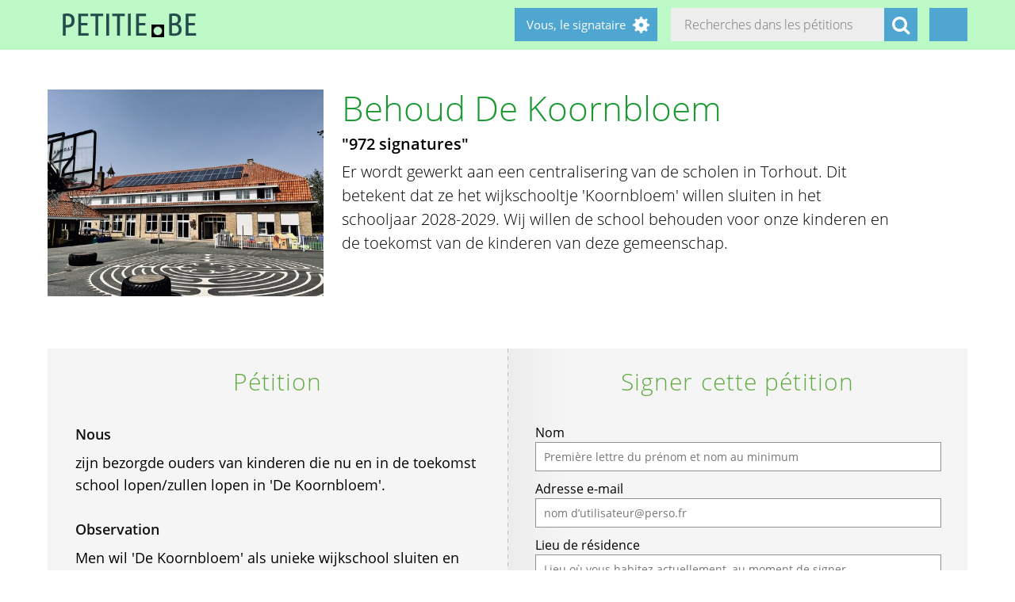

--- FILE ---
content_type: text/html; charset=utf-8
request_url: https://petitie.be/petitions/behoud-de-koornbloem-b1b7cff0-bfc5-46bf-9fef-b1e83464c9ca?locale=frl
body_size: 6460
content:
<!DOCTYPE html><html class="no-js" lang="frl"><head><!--Test comment--><title>Behoud De Koornbloem - petition.be</title><meta content="text/html; charset=UTF-8" http-equiv="Content-Type" /><meta content="width=device-width" name="viewport" /><meta content="Start GRATIS een professionele petitie (verzoekschrift) voor Vlaanderen of Belgie. Of teken voor een van de lopende petities over honderden verschillende onderwerpen." name="description" /><meta name="csrf-param" content="authenticity_token" />
<meta name="csrf-token" content="WMCw4EbToIwX0GGgWzOBBrBuRpMnuPW5CnZwowxoCmovaw8mbsjF7/Oxupd0unQphmFotnwtLlkKZzxL3WPALQ==" /><script async="" src="https://www.googletagmanager.com/gtag/js?id=G-X06QQTV8JH"></script><script>window.dataLayer = window.dataLayer || [];
function gtag(){dataLayer.push(arguments);}
gtag('js', new Date());
gtag('config', 'G-X06QQTV8JH');</script><link rel="stylesheet" media="screen" href="/assets/application-730fc3e54f81e18c8096f8110591486920bb1e7646fe7d2352427aee5d03a180.css" /><script src="/assets/application-9a8b852ce0f993624ae14de8252c7d59697bca87cfb1fb5ecf798222812bdc39.js"></script><meta content="https://petitie.be/petitions/behoud-de-koornbloem-b1b7cff0-bfc5-46bf-9fef-b1e83464c9ca?locale=frl" property="og:url" /><meta content="Behoud De Koornbloem" property="og:title" /><meta content="https://petitie.be/system/uploads/857/listing/CF0BAC60-B1F0-4D83-BDE2-6D28BB68E009.jpeg?1686998761" property="og:image" /><meta content="Er wordt gewerkt aan een centralisering van de scholen in Torhout. Dit betekent dat ze het wijkschooltje &#39;Koornbloem&#39; willen sluiten in het schooljaar 2028-2029.
Wij willen de school behouden voor onze kinderen en de toekomst van de kinderen van deze gemeenschap.
" property="og:description" /><meta content="summary" property="twitter:card" /><meta content="@petities" property="twitter:site" /></head><body class="vervolg"><header class="header"><div class="header-content"><div class="header-button-container"><a class="header-logo" href="https://petitie.be/?locale=frl"></a></div><div class="header-languages-container"><div class="header-languages-container-active frl"></div><div class="header-languages-container-active-dropdown"><a href="/petitions/behoud-de-koornbloem-b1b7cff0-bfc5-46bf-9fef-b1e83464c9ca?locale=nl"><div class="header-languages-container-active-dropdown-item nl"></div></a><a href="/petitions/behoud-de-koornbloem-b1b7cff0-bfc5-46bf-9fef-b1e83464c9ca?locale=en"><div class="header-languages-container-active-dropdown-item en"></div></a><a href="/petitions/behoud-de-koornbloem-b1b7cff0-bfc5-46bf-9fef-b1e83464c9ca?locale=frl"><div class="header-languages-container-active-dropdown-item frl"></div></a></div></div><div class="search-container vervolg whitespace"><form role="search" action="/petitions/search?locale=frl" accept-charset="UTF-8" method="get"><input name="utf8" type="hidden" value="&#x2713;" /><input type="text" name="search" id="search" class="search-container-input" placeholder="Recherches dans les pétitions" /><input type="hidden" name="locale" id="locale" value="frl" /><button class="search-container-button" type="submit"><i class="fa fa-search"></i></button></form></div><div class="header-search-toggle"><i class="fa fa-search"></i></div><div class="header-user-wrapper"><div class="header-user-name">Vous, le signataire</div><div class="header-user-dropdown"><a class="header-user-dropdown-item" href="https://petitie.be/petitions/new?locale=frl">Démarrez une pétition</a><a class="header-user-dropdown-item" href="https://petitie.be/login?locale=frl">Entrez en communication</a></div></div></div></header><script>$(window).on('scroll', function(){
  if ($(window).width() > 950) {
    floatingElement=$('.petition-form-float-wrapper');
    floatTop=$('.petition-form-wrapper').offset().top - $(window).scrollTop();
    floatBottom=($('.petition-form-wrapper').offset().top + $('.petition-form-wrapper').innerHeight() - floatingElement.height() - 30) - $(window).scrollTop();

    if (floatTop < 0) {
      floatingElement.addClass('floating');
    } else {
      floatingElement.removeClass('floating');
    }

    if (floatBottom < 0) {
      floatingElement.removeClass('floating').addClass('bottom-fixed');
    } else {
      floatingElement.removeClass('bottom-fixed');
    }
  }
});</script><div class="page"><section class="petition-intro-container"><div class="petition-intro-image-container"><img class="petition-intro-image" src="/system/uploads/857/listing/CF0BAC60-B1F0-4D83-BDE2-6D28BB68E009.jpeg?1686998761" alt="Cf0bac60 b1f0 4d83 bde2 6d28bb68e009" /></div><div class="petition-intro-info-container"><h1 class="petition-intro-info-title">Behoud De Koornbloem</h1><div class="petition-intro-info-counter">&quot;972 signatures&quot;</div><div class="petition-intro-info-text"><p><p>Er wordt gewerkt aan een centralisering van de scholen in Torhout. Dit betekent dat ze het wijkschooltje &#39;Koornbloem&#39; willen sluiten in het schooljaar 2028-2029.
Wij willen de school behouden voor onze kinderen en de toekomst van de kinderen van deze gemeenschap.</p>
</p></div></div></section><section class="petition-container"><div class="petition-text-wrapper"><h2 class="petition-section-title">Pétition</h2><div class="petition-text"><h3>Nous</h3><p>zijn bezorgde ouders van kinderen die nu en in de toekomst school lopen/zullen lopen in &#39;De Koornbloem&#39;.</p>
<p>&nbsp;</p><h3>Observation</h3><p>Men wil &#39;De Koornbloem&#39; als unieke wijkschool sluiten en deze centraliseren samen met de andere vestigingen van de Oefenschool in een nieuw gebouw langs de Ernest Claeslaan. PIJNPUNTEN NIEUWE SCHOOL: 
- Te grootschalig (+ 500 lln) - De plannen houden te weinig rekening met kinderen die niet/minder aarden in grote groepen, introverter zijn, nood hebben aan geborgenheid, nood hebben aan meer zorg of ondersteuning omwille van de grotere omvang van zowel de school als de klasgroepen. - De weg er naartoe is erg onveilig. Kinderen van De Koornbloem moeten het rondpunt van de op- en afrit van de autosnelweg trotseren op de meest drukke momenten. - De ligging is midden in een woonwijk binnen het centrum. Dit creëert extra verkeersoverlast, extra onveiligheid. - De buurtbewoners zullen meer lawaaihinder, verkeerslast ondervinden binnen hun woonwijk. -De meerwaarde van het wonen op Maria Assumpta verdwijnt. Een laatste ontmoetingsplaats voor jonge gezinnen en de lokale gemeenschap verdwijnt. 
! Daarnaast betreuren wij de gebrekkige informatie en communicatie van het schoolbestuur.
WAT ZAL ER VERLOREN GAAN TEN GEVOLGE VAN DE SLUITING VAN DE KOORNBLOEM? 
- Kleinschalige en persoonlijke leefomgeving - Voldoende aandacht voor individuele (talent)ontwikkeling van de kinderen - Op maat gemaakt onderwijs voor specifieke leerbehoeften - Continuïteit en stabiliteit - Toegankelijkheid - Relationele verbondenheid tussen leerlingen, maar ook leerkrachten en ouders. - Veiligheid door nabijheid - De school vormt een basis voor de sociale gemeenschap van de wijk - Een laatste ontmoetingsplaats verdwijnt binnen deze gemeenschap - De jarenlange gevestigde jeugdbeweging en hun vertrouwde omgeving</p>
<p>&nbsp;</p><h3>et requête</h3><p>Bovenal dat de wijkschool &#39;de koornbloem&#39; kan behouden worden! Op zijn minst: Begrip, overleg en open communicatie.</p>
</div></div><div class="petition-form-wrapper"><script>window.wrong_name_error = "Introduisez s’il vous plaît votre nom et prénom. Ou la première lettre du prénom et le nom.";
window.wrong_email_error = "Veuillez s’il vous plaît introduire une adresse e-mail correcte. Il y a un problème avec celle-ci.";</script><div class="petition-form-float-wrapper"><h2 class="petition-section-title">Signer cette pétition</h2><div class="petition-error-sign-note hidden"><i aria-hidden="true" class="pull-left fa fa-exclamation-triangle fa-5x"></i> Pendant l’enregistrement, une erreur est apparue.   Sans doute parce qu’il se 	fait beaucoup de choses en ce moment. Voulez-vous faire un nouvel essai de 	signature ?  Excusez-nous ce désagrément. </div><form class="new_signature" id="new_signature" data-type="json" action="/petitions/behoud-de-koornbloem-b1b7cff0-bfc5-46bf-9fef-b1e83464c9ca/signatures?locale=frl" accept-charset="UTF-8" data-remote="true" method="post"><input name="utf8" type="hidden" value="&#x2713;" /><div class="-atbdvlzkh_1768836847"><style media="screen">.-atbdvlzkh_1768836847 {position:absolute!important;height:1px;width:1px;overflow:hidden;}</style><label for="-atbdvlzkh">If you are a human, ignore this field</label><input type="text" name="-atbdvlzkh" id="-atbdvlzkh" autocomplete="off" tabindex="-1" /></div><label for="signature_person_name">Nom</label><input class="petition-form-textfield" placeholder="Première lettre du prénom et nom au minimum" type="text" name="signature[person_name]" id="signature_person_name" /><label for="signature_person_email">Adresse e-mail</label><input class="petition-form-textfield" placeholder="nom d’utilisateur@perso.fr" type="email" name="signature[person_email]" id="signature_person_email" /><label for="signature_person_city">Lieu de résidence</label><input class="petition-form-textfield" placeholder="Lieu où vous habitez actuellement, au moment de signer." type="text" name="signature[person_city]" id="signature_person_city" /><input name="signature[visible]" type="hidden" value="0" /><input class="petition-form-checkbox" id="petition-form-checkbox" type="checkbox" value="1" name="signature[visible]" /><label class="petition-form-label" for="petition-form-checkbox">Oui, publiez mon nom et laissez-le visible sur la plateforme de pétition.</label><div class="signature-form-errors signaturesuggestbutton error"></div><div class="hidden" id="didyoumean_signature_person_email"><div class="email-suggest-button"><span> Vouliez-vous dire </span><span id="suggest_signature_person_email"></span>?</div></div>&nbsp;<input type="submit" name="commit" value="Je signe cette pétition" data-disable-with="En cours d&#39;enregistrement..." class="petition-form-button" /></form><div class="petition-form-note">Par e-mail nous vous envoyons un lien vous permettant de confirmer votre signature.  Vos données ne sont pas transmises à des tiers et restent auprès de la Fondation Petition.be. Vous en lirez plus dans notre <ahref="/privacy">privacyverklaring</a>.</div></div><div class="petition-success-sign-note hidden"><div class="center light-green"><i aria-hidden="true" class="fa fa-check-circle fa-5x"></i></div><p> Merci beaucoup. Maintenant il est important de confirmer votre 	signature. A l’adresse e-mail<span class="confirm_email"></span> vous recevez un 	e-mail de webmaster@petities.nl avec  "Confirmez s’il vous plaît" dans la ligne 	concernant le sujet . Vérifiez aussi dans votre  spam/réclame-boîte postale si vous 	ne parvenez pas à trouver l’ e-mail.  Sans confirmation, votre signature n’est pas prise en compte. </p></div></div></section><section class="petition-details-container"><div class="petition-details" id="detailbox"><h2 class="petition-section-title">Détails</h2><div class="petition_field_label">Adressé à :</div><div class="petition_field_data">Schoolbestuur&nbsp;</div><div class="petition_field_label">&#39;Guichet de pétition:&#39;</div><div class="petition_field_data"><a href="/petitions/desks/petitieloket-belgie?locale=frl">Petitieloket België</a>&nbsp;</div><div class="petition_field_label">&#39;Date de fin:&#39;</div><div class="petition_field_data">30-12-2025&nbsp;</div><div class="petition_field_label">&#39;Pétitionnaire:&#39;</div><div class="petition_field_data">Lisa Hemeryck&nbsp;</div><div class="petition_field_label">&#39;Organisation:&#39;</div><div class="petition_field_data">Onze kinderen, onze koornbloem&nbsp;</div><div class="petition_field_label">&#39;Site web:&#39;</div><div class="petition_field_data"><a href="https://www.facebook.com/profile.php?id=100093451383111">Facebook Actiepagina</a><br /></div><div class="clearfix"></div></div><div class="petition-details history" id="history_chart"><h2 class="petition-section-title">Histoire</h2><script>$(document).ready(function(){
  var ctx = $("#chartContainer")[0].getContext("2d");
  var data = {
    labels: ["2025-12-30", "2025-12-31", "2026-1-1", "2026-1-2", "2026-1-3", "2026-1-4", "2026-1-5", "2026-1-6", "2026-1-7", "2026-1-8", "2026-1-9", "2026-1-10", "2026-1-11", "2026-1-12", "2026-1-13", "2026-1-14", "2026-1-15", "2026-1-16", "2026-1-17", "2026-1-18"],
    datasets: [{
      fillColor: "#96c79f",
      data: [0, 0, 0, 0, 0, 0, 0, 0, 0, 0, 0, 0, 0, 0, 0, 0, 0, 0, 0, 0]
    }]
  };
  var myBarChart = new Chart(ctx).Bar(data, {
    showTooltips: true,
    animation: true,
    showScale: true,
    scaleShowGridLines : false,
    barShowStroke : false,
    barValueSpacing: 1,
    tooltipFillColor: "#fff",
    tooltipFontColor: "#000",
  });
});</script><canvas id="chartContainer" style="height:275px; width:100%;"></canvas></div></section></div><div class="social-bar"><div class="social-bar-content"><a class="share-button facebook" href="javascript:fbShare(&#39;https://petitie.be/petitions/behoud-de-koornbloem-b1b7cff0-bfc5-46bf-9fef-b1e83464c9ca?locale=frl&#39;, &#39;Behoud De Koornbloem&#39;);"><span class="fa-stack fa-2x"><i class="fa fa-circle fa-stack-2x"></i><i class="fa fa-facebook fa-inverse fa-stack-1x"></i></span></a><a class="share-button twitter" href="javascript:twitterShare(&#39;https://petitie.be/petitions/behoud-de-koornbloem-b1b7cff0-bfc5-46bf-9fef-b1e83464c9ca?locale=frl&#39;, &#39;Behoud De Koornbloem&#39;);"><span class="fa-stack fa-2x"><i class="fa fa-circle fa-stack-2x"></i><i class="fa fa-twitter fa-inverse fa-stack-1x"></i></span></a><a class="share-button whatsapp small-only" href="whatsapp://send?text=Behoud%20De%20Koornbloem%20https%3A%2F%2Fpetitie.be%2Fpetitions%2Fbehoud-de-koornbloem-b1b7cff0-bfc5-46bf-9fef-b1e83464c9ca%3Flocale%3Dfrl"><span class="fa-stack fa-2x"><i class="fa fa-circle fa-stack-2x"></i><i class="fa fa-whatsapp fa-inverse fa-stack-1x"></i></span></a><a class="share-button linkedin" href="javascript:lnShare(&#39;https://petitie.be/petitions/behoud-de-koornbloem-b1b7cff0-bfc5-46bf-9fef-b1e83464c9ca?locale=frl&#39;);"><span class="fa-stack fa-2x"><i class="fa fa-circle fa-stack-2x"></i><i class="fa fa-linkedin fa-inverse fa-stack-1x"></i></span></a><a class="share-button email" href="mailto:?body=https%3A%2F%2Fpetitie.be%2Fpetitions%2Fbehoud-de-koornbloem-b1b7cff0-bfc5-46bf-9fef-b1e83464c9ca%3Flocale%3Dfrl&amp;subject=Petities.nl%3A%20Behoud%20De%20Koornbloem"><span class="fa-stack fa-2x"><i class="fa fa-circle fa-stack-2x"></i><i class="fa fa-envelope fa-inverse fa-stack-1x"></i></span></a><a class="share-button link" href="https://petitie.be/petitions/behoud-de-koornbloem-b1b7cff0-bfc5-46bf-9fef-b1e83464c9ca?locale=frl"><span class="fa-stack fa-2x"><i class="fa fa-circle fa-stack-2x"></i><i class="fa fa-link fa-inverse fa-stack-1x"></i></span></a></div></div><div class="page"><section><h2 class="petition-section-title">Signatures</h2><div class="petition-signatures-container" data-behavior="load-remote" data-page="1" data-url="https://petitie.be/petitions/behoud-de-koornbloem-b1b7cff0-bfc5-46bf-9fef-b1e83464c9ca/signatures/latest?locale=frl"><div class="clearfix"></div></div><div class="navigation-bar"><a class="navigation-loadmore button" data-behavior="load-more-signatures" href="javascript:void(0);">Chargez un plus grand nombre de signatures</a><div class="clearfix"></div><a class="navigation-toall" href="/petitions/behoud-de-koornbloem-b1b7cff0-bfc5-46bf-9fef-b1e83464c9ca/signatures?locale=frl">Chargez un plus grand nombre de signature</a></div></section></div><footer class="footer"><div class="footer-content"><aside class="footer-news-list-wrapper"><h2 class="footer-content-title">Démarrez une pétition</h2><ul class="footer-news-list"><li class="footer-news-list-item"><a href="https://petitie.be/updates/climaxi-blijft-wij-blijven-u-verdedigen-2025-11-20?locale=frl">20-11-2025&nbsp;Climaxi blijft: wij blijven u verdedigen</a></li><li class="footer-news-list-item"><a href="https://petitie.be/updates/bedankt-voor-uw-steun-wij-zetten-door?locale=frl">09-09-2025&nbsp;Bedankt voor uw steun, wij zetten door !</a></li><li class="footer-news-list-item"><a href="https://petitie.be/updates/nieuws-vanuit-de-dienst-verkeer?locale=frl">29-04-2025&nbsp;Nieuws vanuit de dienst Verkeer</a></li><li class="footer-news-list-item"><a href="https://petitie.be/updates/vrt-artikel?locale=frl">20-02-2025&nbsp;VRT Artikel !</a></li><li class="footer-news-list-item"><a href="https://petitie.be/updates/stille-tocht-maandag-9-december-inschrijven-https-docs-google-com-forms-d-e-1faipqlscmeolkalvoai5so8wndeepxd03mw1-fhxw8clmzr0-fn6u5g-viewform-msdynttrid-ote7yjnzq4qyapwpge6zflcva1pgf3glz8nazb1hcu8?locale=frl">03-12-2024&nbsp;Stille tocht Maandag 9 december</a></li><li class="footer-news-list-item"><a href="https://petitie.be/updates/deel-jouw-verhaal-ergernis-met-ons-2024-10-07?locale=frl">07-10-2024&nbsp;DEEL JOUW VERHAAL, ERGERNIS MET ONS !!!</a></li></ul></aside><div class="footer-content-block"><div class="footer-content-menu-wrapper"><nav class="footer-content-menu-container"><ul class="footer-content-menu-part left"><li class="footer-content-menu-item"><a href="https://petitie.be/help?locale=frl">Aide</a></li><li class="footer-content-menu-item"><a href="https://petitie.be/petitions/new?locale=frl">Démarrez une pétition</a></li><li class="footer-content-menu-item"><a href="https://petitie.be/petitions?locale=frl">Pétitions</a></li><li class="footer-content-menu-item"><a href="https://petitie.be/petitions/desks?locale=frl">Nos Guichets</a></li><li class="footer-content-menu-item"><a href="https://petitie.be/dashboard?locale=frl">Gérez vos pétitions</a></li></ul><ul class="footer-content-menu-part right"><li class="footer-content-menu-item"><a href="https://petitie.be/updates?locale=frl">Mises à jour</a></li><li class="footer-content-menu-item"><a href="https://petitie.be/privacy?locale=frl">Votre vie privé</a></li><li class="footer-content-menu-item"><a href="https://petitie.be/about?locale=frl">A propos de petition.be</a></li><li class="footer-content-menu-item"><a href="https://petitie.be/donate?locale=frl">Soutenez-nous</a></li></ul></nav><a class="donate-button" href="https://petitie.be/donate?locale=frl">Faites une donation et soutenez Petition.be</a></div><div class="footer-content-contactblock"><div class="footer-content-contactblock-section top"><ul class="footer-content-menu"><li class="footer-content-menu-item">Contact</li><li class="footer-content-menu-item"><a href="https://petitie.be/contact?locale=frl">Formulaire de contact</a></li><li class="footer-content-menu-item"><a href="mailto:webmaster@petitie.be">webmaster@petitie.be</a><br><a href="https://twitter.com/petitieBE">@petitieBE op Twitter</a><br>+32 456 37 23 82 (Brigitte George)</li></ul></div></div></div></div><div class="footer-sponsor-bar"></div></footer></body></html>